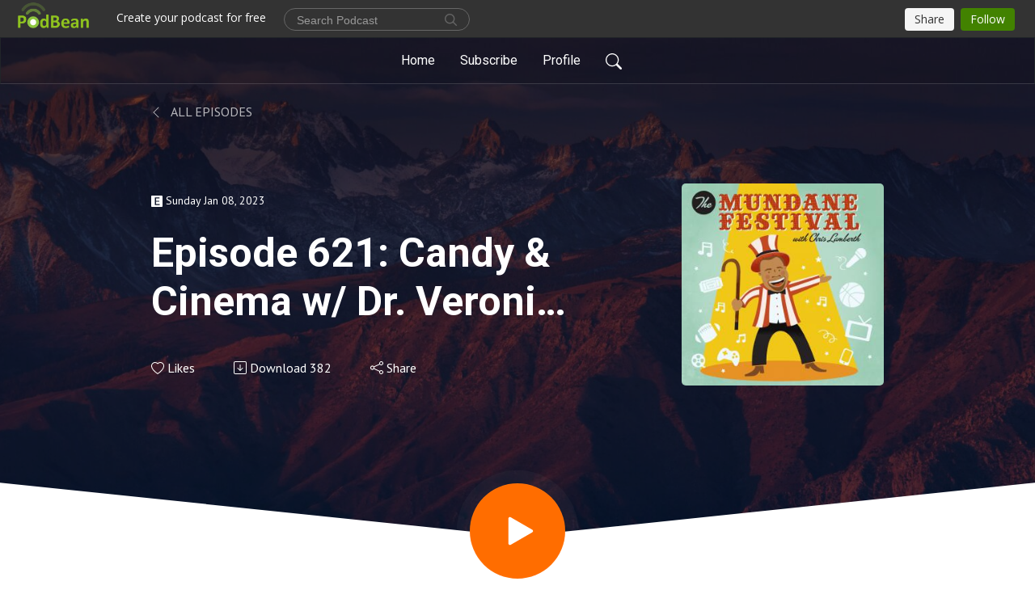

--- FILE ---
content_type: text/html; charset=UTF-8
request_url: https://mundanefestival.podbean.com/e/episode-621-candy-cinema-w-dr-veronica-paredes/
body_size: 8198
content:
<!DOCTYPE html>
<html  data-head-attrs=""  lang="en">
<head>
  <meta charset="UTF-8">
  <meta name="viewport" content="width=device-width, initial-scale=1.0">
  <meta name="mobile-web-app-capable" content="yes">
  <meta name="apple-mobile-web-app-status-bar-style" content="black">
  <meta name="theme-color" content="#ffffff">
  <link rel="stylesheet" href="https://cdnjs.cloudflare.com/ajax/libs/twitter-bootstrap/5.0.1/css/bootstrap.min.css" integrity="sha512-Ez0cGzNzHR1tYAv56860NLspgUGuQw16GiOOp/I2LuTmpSK9xDXlgJz3XN4cnpXWDmkNBKXR/VDMTCnAaEooxA==" crossorigin="anonymous" referrerpolicy="no-referrer" />
  <link rel="preconnect" href="https://fonts.googleapis.com">
  <link rel="preconnect" href="https://fonts.gstatic.com" crossorigin>
  <script type="module" crossorigin src="https://pbcdn1.podbean.com/fs1/user-site-dist/assets/index.1ad62341.js"></script>
    <link rel="modulepreload" href="https://pbcdn1.podbean.com/fs1/user-site-dist/assets/vendor.7a484e8a.js">
    <link rel="stylesheet" href="https://pbcdn1.podbean.com/fs1/user-site-dist/assets/index.d710f70e.css">
  <link rel="manifest" href="/user-site/manifest.webmanifest" crossorigin="use-credentials"><title>Episode 621: Candy & Cinema w/ Dr. Veronica Paredes | The Mundane Festival</title><link rel="icon" href="https://www.podbean.com/favicon.ico"><link rel="apple-touch-icon" href="https://www.podbean.com/favicon.ico"><meta property="og:title" content="Episode 621: Candy &amp; Cinema w/ Dr. Veronica Paredes | The Mundane Festival"><meta property="og:image" content="https://d2bwo9zemjwxh5.cloudfront.net/image-logo/605324/TheMundaneFestivalLogo_1200x628.jpg?s=e0eb3e19a6c03fb52722a586c7b2530b&amp;e=jpg"><meta property="og:type" content="article"><meta property="og:url" content="https://mundanefestival.podbean.com/e/episode-621-candy-cinema-w-dr-veronica-paredes/"><meta property="og:description" content="Chris sits down with cinema and media studies professor Dr. Veronica Paredes. They talk about discount holiday candy, some of their favorite films of 2022, and the films they&#39;re looking forward to in 2023.
Website: VeronicaParedes.com   ChrisLamberth.com
Twitter: @vaparedes  @MundaneFestival  @ChrisLamberth
Patreon: Mundane Festival
Email: mundanefestivalpod@gmail.com"><meta name="description" content="Chris sits down with cinema and media studies professor Dr. Veronica Paredes. They talk about discount holiday candy, some of their favorite films of 2022, and the films they&#39;re looking forward to in 2023.
Website: VeronicaParedes.com   ChrisLamberth.com
Twitter: @vaparedes  @MundaneFestival  @ChrisLamberth
Patreon: Mundane Festival
Email: mundanefestivalpod@gmail.com"><meta name="twitter:card" content="player"><meta name="twitter:site" content="@podbeancom"><meta name="twitter:url" content="https://mundanefestival.podbean.com/e/episode-621-candy-cinema-w-dr-veronica-paredes/"><meta name="twitter:title" content="Episode 621: Candy &amp; Cinema w/ Dr. Veronica Paredes | The Mundane Festival"><meta name="twitter:description" content="Chris sits down with cinema and media studies professor Dr. Veronica Paredes. They talk about discount holiday candy, some of their favorite films of 2022, and the films they&#39;re looking forward to in 2023.
Website: VeronicaParedes.com   ChrisLamberth.com
Twitter: @vaparedes  @MundaneFestival  @ChrisLamberth
Patreon: Mundane Festival
Email: mundanefestivalpod@gmail.com"><meta name="twitter:image" content="https://d2bwo9zemjwxh5.cloudfront.net/image-logo/605324/TheMundaneFestivalLogo_1200x628.jpg?s=e0eb3e19a6c03fb52722a586c7b2530b&amp;e=jpg"><meta name="twitter:player" content="https://www.podbean.com/player-v2/?i=dvfez-135a13f&amp;square=1"><meta name="twitter:player:width" content="420"><meta name="twitter:player:height" content="420"><meta http-equiv="Content-Type" content="text/html; charset=UTF-8"><meta http-equiv="Content-Language" content="en-us"><meta name="generator" content="Podbean 3.2"><meta name="viewport" content="width=device-width, user-scalable=no, initial-scale=1.0, minimum-scale=1.0, maximum-scale=1.0"><meta name="author" content="PodBean Development"><meta name="Copyright" content="PodBean"><meta name="HandheldFriendly" content="True"><meta name="MobileOptimized" content="MobileOptimized"><meta name="robots" content="all"><meta name="twitter:app:id:googleplay" content="com.podbean.app.podcast"><meta name="twitter:app:id:ipad" content="973361050"><meta name="twitter:app:id:iphone" content="973361050"><meta name="twitter:app:name:googleplay" content="Podbean"><meta name="twitter:app:name:ipad" content="Podbean"><meta name="twitter:app:name:iphone" content="Podbean"><script type="application/ld+json">{"@context":"https://schema.org/","@type":"PodcastEpisode","url":"/e/episode-621-candy-cinema-w-dr-veronica-paredes/","name":"Episode 621: Candy & Cinema w/ Dr. Veronica Paredes","datePublished":"2023-01-08","description":"Chris sits down with cinema and media studies professor Dr. Veronica Paredes. They talk about discount holiday candy, some of their favorite films of 2022, and the films they're looking forward to in 2023.\nWebsite: VeronicaParedes.com   ChrisLamberth.com\nTwitter: @vaparedes  @MundaneFestival  @ChrisLamberth\nPatreon: Mundane Festival\nEmail: mundanefestivalpod@gmail.com","associatedMedia":{"@type":"MediaObject","contentUrl":"https://mcdn.podbean.com/mf/web/8jwz45/Mundane_Festival_62180if2.mp3"},"partOfSeries":{"@type":"PodcastSeries","name":"The Mundane Festival","url":"https://mundanefestival.podbean.com"}}</script><link type="application/rss+xml" rel="alternate" href="https://feed.podbean.com/mundanefestival/feed.xml" title="The Mundane Festival"><link rel="canonical" href="https://mundanefestival.podbean.com/e/episode-621-candy-cinema-w-dr-veronica-paredes/"><link rel="preload" as="image" href="https://pbcdn1.podbean.com/fs1/user-site-dist/assets/focuspod-banner-light.jpg"><meta name="head:count" content="36"><link rel="modulepreload" crossorigin href="https://pbcdn1.podbean.com/fs1/user-site-dist/assets/episode.b821da30.js"><link rel="stylesheet" href="https://pbcdn1.podbean.com/fs1/user-site-dist/assets/episode.6d6d54b9.css"><link rel="modulepreload" crossorigin href="https://pbcdn1.podbean.com/fs1/user-site-dist/assets/HomeHeader.500f78d5.js"><link rel="stylesheet" href="https://pbcdn1.podbean.com/fs1/user-site-dist/assets/HomeHeader.f51f4f51.css"><link rel="modulepreload" crossorigin href="https://pbcdn1.podbean.com/fs1/user-site-dist/assets/HeadEpisode.60975439.js"><link rel="stylesheet" href="https://pbcdn1.podbean.com/fs1/user-site-dist/assets/HeadEpisode.72529506.css">
</head>
<body  data-head-attrs="" >
  <div id="app" data-server-rendered="true"><div class="main-page main-style-light" style="--font:Roboto,Helvetica,Arial,Verdana,sans-serif;--secondaryFont:PT Sans,Helvetica,Arial,Verdana,sans-serif;--playerColor:#ff6d00;--playerColorRGB:255,109,0;--homeHeaderTextColor:#FFFFFF;--pageHeaderTextColor:#ffffff;"><!----><div loginurl="https://www.podbean.com/site/user/login?return=https%253A%252F%252Fmundanefestival.podbean.com%252Fe%252Fepisode-621-candy-cinema-w-dr-veronica-paredes%252F&amp;rts=0cb6bea93e69dcbc7bc294fc94f353d6be45a6f5" postname="episode-621-candy-cinema-w-dr-veronica-paredes"><div class="theme-focuspod episode-detail second-page  d-flex flex-column h-100  navigation-transparent"><!--[--><div class="cc-navigation1 navigation" style="--navigationFontColor:#FFFFFF;--navigationBackgroundColor:#000000;"><nav class="navbar navbar-expand-lg"><div class="container justify-content-center"><div style="" class="nav-item search-icon list-unstyled"><button class="btn bg-transparent d-black d-lg-none border-0 nav-link text-dark px-2" type="button" title="Search"><svg xmlns="http://www.w3.org/2000/svg" width="20" height="20" fill="currentColor" class="bi bi-search" viewbox="0 0 16 16"><path d="M11.742 10.344a6.5 6.5 0 1 0-1.397 1.398h-.001c.03.04.062.078.098.115l3.85 3.85a1 1 0 0 0 1.415-1.414l-3.85-3.85a1.007 1.007 0 0 0-.115-.1zM12 6.5a5.5 5.5 0 1 1-11 0 5.5 5.5 0 0 1 11 0z"></path></svg></button></div><div class="h-search" style="display:none;"><input class="form-control shadow-sm rounded-pill border-0" title="Search" value="" type="text" placeholder="Search"><button type="button" class="btn bg-transparent border-0">Cancel</button></div><button class="navbar-toggler px-2" type="button" title="Navbar toggle" data-bs-toggle="collapse" data-bs-target="#navbarNav" aria-controls="navbarNav" aria-expanded="false" aria-label="Toggle navigation"><svg xmlns="http://www.w3.org/2000/svg" width="28" height="28" fill="currentColor" class="bi bi-list" viewbox="0 0 16 16"><path fill-rule="evenodd" d="M2.5 12a.5.5 0 0 1 .5-.5h10a.5.5 0 0 1 0 1H3a.5.5 0 0 1-.5-.5zm0-4a.5.5 0 0 1 .5-.5h10a.5.5 0 0 1 0 1H3a.5.5 0 0 1-.5-.5zm0-4a.5.5 0 0 1 .5-.5h10a.5.5 0 0 1 0 1H3a.5.5 0 0 1-.5-.5z"></path></svg></button><div class="collapse navbar-collapse" id="navbarNav"><ul class="navbar-nav" style=""><!--[--><li class="nav-item"><!--[--><a href="/" class="nav-link"><!--[-->Home<!--]--></a><!--]--></li><li class="nav-item"><!--[--><a target="_blank" rel="noopener noreferrer" class="nav-link" active-class="active" href="https://www.podbean.com/site/podcatcher/index/blog/KPk5atYAfpw"><!--[-->Subscribe<!--]--></a><!--]--></li><li class="nav-item"><!--[--><a target="_blank" rel="noopener noreferrer" class="nav-link" active-class="active" href="https://www.podbean.com/user-jmpLnidpun0"><!--[-->Profile<!--]--></a><!--]--></li><!--]--><!--[--><li style="" class="nav-item search-icon"><button class="btn bg-transparent border-0 nav-link" type="button" title="Search"><svg xmlns="http://www.w3.org/2000/svg" width="20" height="20" fill="currentColor" class="bi bi-search" viewbox="0 0 16 16"><path d="M11.742 10.344a6.5 6.5 0 1 0-1.397 1.398h-.001c.03.04.062.078.098.115l3.85 3.85a1 1 0 0 0 1.415-1.414l-3.85-3.85a1.007 1.007 0 0 0-.115-.1zM12 6.5a5.5 5.5 0 1 1-11 0 5.5 5.5 0 0 1 11 0z"></path></svg></button></li><!--]--></ul></div></div></nav></div><!----><!--]--><div class="common-content flex-shrink-0"><!--[--><!----><div style="background:url(https://pbcdn1.podbean.com/fs1/user-site-dist/assets/focuspod-banner-light.jpg) no-repeat center center;" class="episode-detail-top header-banner-top  pb-5"><div class="e-detail-bg-mask"><div class="container"><div class="row col-lg-10 offset-lg-1 col-md-12 pt-5"><nav><ol class="breadcrumb"><li class="breadcrumb-item pt-2 pt-md-4"><a href="/" class="text-dark text-uppercase d-inline-block fw-light mt-2"><!--[--><svg xmlns="http://www.w3.org/2000/svg" width="16" height="16" fill="currentColor" class="bi bi-chevron-left" viewbox="0 0 16 16"><path fill-rule="evenodd" d="M11.354 1.646a.5.5 0 0 1 0 .708L5.707 8l5.647 5.646a.5.5 0 0 1-.708.708l-6-6a.5.5 0 0 1 0-.708l6-6a.5.5 0 0 1 .708 0z"></path></svg> All Episodes<!--]--></a></li></ol></nav><div class="episode-content"><div class="card-body position-relative d-flex"><div class="episode-info position-relative"><p class="e-date fs-14"><span class="icon-explicit" data-bs-toggle="tooltip" data-bs-placement="top" title="Explicit"><svg t="1737362874781" class="icon icon-episode-info me-1" width="14" height="14" viewbox="0 0 1025 1024" fill="currentColor" version="1.1" xmlns="http://www.w3.org/2000/svg" p-id="19190"><path d="M959.326316 1.796491h-898.245614C26.947368 1.796491 0 28.74386 0 64.673684v898.245614c0 34.133333 26.947368 61.080702 61.080702 61.080702h898.245614c34.133333 0 61.080702-26.947368 61.080702-61.080702v-898.245614c0-34.133333-26.947368-61.080702-61.080702-61.080702z m-197.614035 851.536842h-431.157895V172.463158h427.564912v88.02807h-323.368421v208.392983h301.810527V556.912281H434.750877v208.392982h328.757895v88.02807z" fill="#868686" p-id="19191"></path></svg></span><span class="episode-date">Sunday Jan 08, 2023</span></p><h1 class="card-title page-title text-two-line mt-4 pb-2">Episode 621: Candy &amp; Cinema w/ Dr. Veronica Paredes</h1><div class="cc-post-toolbar pt-4"><ul class="list-unstyled d-flex mb-0 row gx-5 p-0"><li class="col-auto"><button class="border-0 p-0 bg-transparent row gx-1 align-items-center" title="Likes"><svg xmlns="http://www.w3.org/2000/svg" width="16" height="16" fill="currentColor" class="bi bi-heart col-auto icon-like" viewbox="0 0 16 16"><path d="m8 2.748-.717-.737C5.6.281 2.514.878 1.4 3.053c-.523 1.023-.641 2.5.314 4.385.92 1.815 2.834 3.989 6.286 6.357 3.452-2.368 5.365-4.542 6.286-6.357.955-1.886.838-3.362.314-4.385C13.486.878 10.4.28 8.717 2.01L8 2.748zM8 15C-7.333 4.868 3.279-3.04 7.824 1.143c.06.055.119.112.176.171a3.12 3.12 0 0 1 .176-.17C12.72-3.042 23.333 4.867 8 15z"></path></svg><span class="text-gray col-auto item-name">Likes</span><!----></button></li><li class="col-auto"><a class="border-0 p-0 bg-transparent row gx-1 align-items-center" href="https://www.podbean.com/media/share/pb-dvfez-135a13f?download=1" target="_blank" title="Download"><svg xmlns="http://www.w3.org/2000/svg" width="16" height="16" fill="currentColor" class="bi bi-arrow-down-square col-auto" viewbox="0 0 16 16"><path fill-rule="evenodd" d="M15 2a1 1 0 0 0-1-1H2a1 1 0 0 0-1 1v12a1 1 0 0 0 1 1h12a1 1 0 0 0 1-1V2zM0 2a2 2 0 0 1 2-2h12a2 2 0 0 1 2 2v12a2 2 0 0 1-2 2H2a2 2 0 0 1-2-2V2zm8.5 2.5a.5.5 0 0 0-1 0v5.793L5.354 8.146a.5.5 0 1 0-.708.708l3 3a.5.5 0 0 0 .708 0l3-3a.5.5 0 0 0-.708-.708L8.5 10.293V4.5z"></path></svg><span class="text-gray col-auto item-name">Download</span><span class="text-gray col-auto">382</span></a></li><li class="col-auto"><button class="border-0 p-0 bg-transparent row gx-1 align-items-center" title="Share" data-bs-toggle="modal" data-bs-target="#shareModal"><svg xmlns="http://www.w3.org/2000/svg" width="16" height="16" fill="currentColor" class="bi bi-share col-auto" viewbox="0 0 16 16"><path d="M13.5 1a1.5 1.5 0 1 0 0 3 1.5 1.5 0 0 0 0-3zM11 2.5a2.5 2.5 0 1 1 .603 1.628l-6.718 3.12a2.499 2.499 0 0 1 0 1.504l6.718 3.12a2.5 2.5 0 1 1-.488.876l-6.718-3.12a2.5 2.5 0 1 1 0-3.256l6.718-3.12A2.5 2.5 0 0 1 11 2.5zm-8.5 4a1.5 1.5 0 1 0 0 3 1.5 1.5 0 0 0 0-3zm11 5.5a1.5 1.5 0 1 0 0 3 1.5 1.5 0 0 0 0-3z"></path></svg><span class="text-gray item-name col-auto">Share</span></button></li></ul></div><!----></div><img class="episode-logo" alt="Episode 621: Candy &amp; Cinema w/ Dr. Veronica Paredes" src="https://pbcdn1.podbean.com/imglogo/image-logo/605324/TheMundaneFestivalLogo_300x300.jpg" loading="lazy"></div></div></div></div><button class="btn btn-link rounded-circle play-button" type="button" title="Play Episode 621: Candy &amp; Cinema w/ Dr. Veronica Paredes"><svg t="1622017593702" class="icon icon-play text-white" fill="currentColor" viewbox="0 0 1024 1024" version="1.1" xmlns="http://www.w3.org/2000/svg" p-id="12170" width="30" height="30"><path d="M844.704269 475.730473L222.284513 116.380385a43.342807 43.342807 0 0 0-65.025048 37.548353v718.692951a43.335582 43.335582 0 0 0 65.025048 37.541128l622.412531-359.342864a43.357257 43.357257 0 0 0 0.007225-75.08948z" fill="" p-id="12171"></path></svg></button><svg id="e-detail" class="h-svg" xmlns="http://www.w3.org/2000/svg" viewBox="0 0 1920 173.001"><path d="M2218,164H298V-9L1258,91,2218-9V164Z" transform="translate(-298 9)" fill="#ffffff"></path></svg></div></div><!--]--><!----><div class="episode-detail-bottom"><div class="container"><div class="row"><div class="episode-content col-lg-8 offset-lg-2"><div class="border-0 d-flex"><div class="card-body ps-0 pt-5 pb-5"><p class="e-description card-text"><p>Chris sits down with cinema and media studies professor Dr. Veronica Paredes. They talk about discount holiday candy, some of their favorite films of 2022, and the films they're looking forward to in 2023.</p>
<p>Website: <a href="http://www.veronicaparedes.com/">VeronicaParedes.com </a>  <a href="http://t.umblr.com/redirect?z=http%3A%2F%2Fchrislamberth.com%2F&t=ZTYwZjMzNGEwNWNhMDI4OTg1MjE1MGRiY2U2YWQ3NzlkYjRkMGQ4ZixsR0FVZFhSMw%3D%3D&b=t%3Ama7pACOSc7X3IQWA2Fa4Rg&p=http%3A%2F%2Fchrislamberth.com%2Fpost%2F159732656151%2Fepisode-215-chris-talks-about-kendrick-lamar&m=1">ChrisLamberth.com</a></p>
<p>Twitter: <a href="https://twitter.com/vaparedes">@vaparedes</a>  <a href="http://t.umblr.com/redirect?z=https%3A%2F%2Ftwitter.com%2FMundaneFestival&t=YjhjNzI1ODUxNDYzMmY3ODhhNjBhOGM1MTA2ZDFkYzZlMjBjMzU3YSxsR0FVZFhSMw%3D%3D&b=t%3Ama7pACOSc7X3IQWA2Fa4Rg&p=http%3A%2F%2Fchrislamberth.com%2Fpost%2F159732656151%2Fepisode-215-chris-talks-about-kendrick-lamar&m=1">@MundaneFestival</a>  <a href="http://t.umblr.com/redirect?z=https%3A%2F%2Ftwitter.com%2FChrisLamberth&t=ODA0YTVhNTFlYWVkYjAwODc0N2M3NzBiZjI1NzQ5MGMxMjJmMjY4MSx1dEVVYVh0dA%3D%3D&b=t%3Ama7pACOSc7X3IQWA2Fa4Rg&p=http%3A%2F%2Fchrislamberth.com%2Fpost%2F165063333776%2Fepisode-236-chris-talks-about-adventure-games&m=1">@ChrisLamberth</a></p>
<p>Patreon: <a href="http://t.umblr.com/redirect?z=https%3A%2F%2Fwww.patreon.com%2FMundaneFestival&t=OWRiZWZmOGVmOTI0MmMxZGY0ZGViOTgwMjZjN2EzOTZiNGQ3MjJiNSx1dEVVYVh0dA%3D%3D&b=t%3Ama7pACOSc7X3IQWA2Fa4Rg&p=http%3A%2F%2Fchrislamberth.com%2Fpost%2F165063333776%2Fepisode-236-chris-talks-about-adventure-games&m=1">Mundane Festival</a></p>
<p>Email: mundanefestivalpod@gmail.com</p></p></div></div></div></div></div></div><!----><div class="episode-detail-bottom"><div class="container"><div class="row"><div class="col-lg-8 offset-lg-2 pb-2"><div class="cc-comments"><div class="comment-title">Comment (0) </div><!----><div class="content empty-content text-center"><svg xmlns="http://www.w3.org/2000/svg" width="16" height="16" fill="currentColor" class="bi bi-chat-left-text" viewbox="0 0 16 16"><path d="M14 1a1 1 0 0 1 1 1v8a1 1 0 0 1-1 1H4.414A2 2 0 0 0 3 11.586l-2 2V2a1 1 0 0 1 1-1h12zM2 0a2 2 0 0 0-2 2v12.793a.5.5 0 0 0 .854.353l2.853-2.853A1 1 0 0 1 4.414 12H14a2 2 0 0 0 2-2V2a2 2 0 0 0-2-2H2z"></path><path d="M3 3.5a.5.5 0 0 1 .5-.5h9a.5.5 0 0 1 0 1h-9a.5.5 0 0 1-.5-.5zM3 6a.5.5 0 0 1 .5-.5h9a.5.5 0 0 1 0 1h-9A.5.5 0 0 1 3 6zm0 2.5a.5.5 0 0 1 .5-.5h5a.5.5 0 0 1 0 1h-5a.5.5 0 0 1-.5-.5z"></path></svg><p class="pt-3">No comments yet. Be the first to say something!</p></div></div></div></div></div></div></div><!--[--><footer class="cc-footer1 footer mt-auto" style="--footerFontColor:#000000;--footerBackgroundColor:#ffffff;"><div class="container p-0 d-sm-flex justify-content-sm-between align-items-center flex-row-reverse"><ul class="row gx-4 social-icon-content list-unstyled d-flex justify-content-md-start justify-content-center mb-0"><!----><!----><!----><!----><!----></ul><div class="right-content"><p class="mb-0 pt-2">Copyright 2016 Christopher Lamberth. All rights reserved.</p><p class="by">Podcast Powered By <a href="https://www.podbean.com" target="_blank" rel="noopener noreferrer">Podbean</a></p></div></div></footer><div class="after-footer"></div><!----><!--]--></div></div><!----><!----><!----><div style="display:none;">Version: 20241125</div></div></div>

<script>window.__INITIAL_STATE__="{\"store\":{\"baseInfo\":{\"podcastTitle\":\"The Mundane Festival\",\"slug\":\"mundanefestival\",\"podcastDescription\":\"A weekly podcast from comedian Chris Lamberth.\",\"podcastLogo\":\"https:\u002F\u002Fpbcdn1.podbean.com\u002Fimglogo\u002Fimage-logo\u002F605324\u002FTheMundaneFestivalLogo.jpg\",\"podcastShareLogo\":\"https:\u002F\u002Fd2bwo9zemjwxh5.cloudfront.net\u002Fimage-logo\u002F605324\u002FTheMundaneFestivalLogo_1200x628.jpg?s=e0eb3e19a6c03fb52722a586c7b2530b&e=jpg\",\"podcastUrl\":\"https:\u002F\u002Fmundanefestival.podbean.com\",\"podcastCanSearched\":true,\"feedUrl\":\"https:\u002F\u002Ffeed.podbean.com\u002Fmundanefestival\u002Ffeed.xml\",\"theme\":\"focuspod\",\"podcastDeepLink\":\"https:\u002F\u002Fwww.podbean.com\u002Fpw\u002Fpbblog-7sqtn-93c8c?from=usersite\",\"removePodbeanBranding\":\"no\",\"brandingLogo\":null,\"timeZone\":{\"timeZoneId\":15,\"gmtAdjustment\":\"GMT-05:00\",\"useDaylightTime\":1,\"value\":-5,\"text\":\"(GMT-05:00) Eastern Time (US & Canada)\",\"daylightStartTime\":\"Second Sunday Of March +2 Hours\",\"daylightEndTime\":\"First Sunday Of November +2 Hours\",\"timezone\":\"America\u002FNew_York\"},\"podcastDownloads\":null,\"totalEpisodes\":604,\"showComments\":true,\"iOSAppDownloadLink\":null,\"customizeCssUrl\":null,\"androidAppDownloadLink\":null,\"showPostShare\":true,\"showLike\":true,\"author\":\"Chris Lamberth\",\"enableEngagementStats\":true,\"shareEmbedLink\":\"https:\u002F\u002Fadmin5.podbean.com\u002Fembed.html?id=pbblog-7sqtn-93c8c-playlist\",\"language\":\"en\",\"sensitivitySessionExpireTime\":3600,\"podcastApps\":[{\"name\":\"Podbean App\",\"link\":\"https:\u002F\u002Fwww.podbean.com\u002Fpw\u002Fpbblog-7sqtn-93c8c?from=usersite\",\"image\":\"https:\u002F\u002Fpbcdn1.podbean.com\u002Ffs1\u002Fsite\u002Fimages\u002Fadmin5\u002Fpodbean-app.png\",\"title\":null},{\"name\":\"Spotify\",\"link\":\"https:\u002F\u002Fopen.spotify.com\u002Fshow\u002F5UUqude10DyaspH8TNprOV\",\"image\":\"https:\u002F\u002Fpbcdn1.podbean.com\u002Ffs1\u002Fsite\u002Fimages\u002Fadmin5\u002Fspotify.png\",\"title\":null}],\"components\":{\"base\":[{\"id\":\"MainStyle\",\"val\":\"light\"},{\"id\":\"Font\",\"val\":\"Roboto\"},{\"id\":\"SecondaryFont\",\"val\":\"PT Sans\"},{\"id\":\"PlayerColor\",\"val\":\"#ff6d00\"},{\"id\":\"PlayerStyle\",\"val\":\"player1\"},{\"id\":\"PlayerWave\",\"val\":\"show\"},{\"id\":\"Favicon\",\"val\":null},{\"id\":\"CookiesNotice\",\"val\":\"hide\"},{\"id\":\"CookiesNoticeContent\",\"val\":\"\u003Ch4\u003ECookies Notice\u003C\u002Fh4\u003E\u003Cp\u003EThis website uses cookies to improve your experience while you navigate through the website. By using our website you agree to our use of cookies.\u003C\u002Fp\u003E\"},{\"id\":\"EpisodePageListenOn\",\"val\":\"hide\"},{\"id\":\"EpisodePageCustomizeComponent\",\"val\":\"hide\"}],\"home-header\":[{\"id\":\"HomeHeaderTextColor\",\"val\":\"#FFFFFF\"},{\"id\":\"BackgroundImage\",\"val\":\"https:\u002F\u002Fmcdn.podbean.com\u002Fmf\u002Fweb\u002F9inir9\u002FLamberth-header.jpeg\"},{\"id\":\"BackgroundImageForMobile\",\"val\":null}],\"page-header\":[{\"id\":\"PageHeaderTextColor\",\"val\":\"#ffffff\"},{\"id\":\"SecondaryPageBackgroundImage\",\"val\":\"\u002Fassets\u002Ffocuspod-banner-light.jpg\"},{\"id\":\"SecondaryPageBackgroundImageForMobile\",\"val\":null}],\"episode-list\":[{\"id\":\"EpisodeListType\",\"val\":\"grid\"},{\"id\":\"EpisodesPerPage\",\"val\":\"50\"},{\"id\":\"EpisodeStats\",\"val\":\"show\"}],\"navigation\":[{\"id\":\"NavigationFontColor\",\"val\":\"#FFFFFF\"},{\"id\":\"NavigationBackgroundColor\",\"val\":\"#000000\"},{\"id\":\"NavigationSearch\",\"val\":\"show\"},{\"id\":\"NavigationLinks\",\"val\":[{\"id\":\"Home\",\"type\":\"Link\",\"value\":\"\u002F\",\"text\":\"Home\",\"subitems\":[]},{\"id\":\"Subscribe\",\"type\":\"Link\",\"value\":\"https:\u002F\u002Fwww.podbean.com\u002Fsite\u002Fpodcatcher\u002Findex\u002Fblog\u002FKPk5atYAfpw\",\"text\":\"Subscribe\",\"subitems\":[]},{\"id\":\"Profile\",\"type\":\"Link\",\"value\":\"https:\u002F\u002Fwww.podbean.com\u002Fuser-jmpLnidpun0\",\"text\":\"Profile\",\"subitems\":[]}]}],\"footer\":[{\"id\":\"FooterType\",\"val\":\"Footer1\"},{\"id\":\"FooterFontColor\",\"val\":\"#000000\"},{\"id\":\"FooterBackgroundColor\",\"val\":\"#ffffff\"},{\"id\":\"FooterCopyright\",\"val\":\"Copyright 2016 Christopher Lamberth. All rights reserved.\"},{\"id\":\"SocialMediaLinks\",\"val\":{\"facebook_username\":\"\",\"twitter_username\":\"\",\"instagram_username\":\"\",\"youtube_username\":\"\",\"linkedin_username\":\"\"}}],\"customize-container1\":[],\"customize-container2\":[]},\"allLinks\":[],\"mainStylesDefaultSettings\":null,\"defaultCustomizeComponents\":null,\"scripts\":[],\"metas\":null,\"appConfig\":{\"package\":\"com.podbean.app.podcast\",\"app_store_id\":973361050,\"app_name\":\"Podbean\",\"scheme\":\"podbean\"},\"customizeCss\":null,\"canEditCss\":null,\"enableJsCodeInCustomizeContent\":false,\"enabledIframeCodeInCustomizeContent\":true,\"sectionMaxCount\":10,\"enableEditorLink\":true,\"enableEditCookiesNotice\":true,\"siteRedirectToFeed\":false,\"podcatcherRssUrl\":null,\"showFeed\":true,\"showTopBar\":true,\"enableWebSiteLike\":true,\"organizationName\":null,\"organizationPageLink\":null},\"backToListUrl\":\"\u002F\",\"tinymceLoaded\":false,\"listEpisodes\":[],\"userLikedEpisodes\":[],\"userLikeCheckedEpisodes\":[],\"topBarIframeLoaded\":false,\"listTotalCount\":0,\"listTotalPage\":0,\"listPage\":0,\"listType\":\"all\",\"listValue\":\"\",\"listName\":\"\",\"pageLoading\":false,\"apiBaseUrl\":\"https:\u002F\u002Fmundanefestival.podbean.com\",\"apiV2BaseUrl\":\"\",\"apiCommonParams\":{\"t\":\"696b8a1b\",\"clientSignature\":\"d16aebf8e359b3fdfddca9e0a60b96cd\",\"u\":null,\"customizing\":null},\"apiCommonHeaders\":{},\"comments\":[],\"commentsTotalCount\":0,\"commentsTotalPage\":0,\"commentsPage\":1,\"commentEpisodeId\":\"pb20291903-dvfez\",\"episode\":{\"id\":\"pb20291903\",\"idTag\":\"dvfez\",\"title\":\"Episode 621: Candy & Cinema w\u002F Dr. Veronica Paredes\",\"logo\":\"https:\u002F\u002Fpbcdn1.podbean.com\u002Fimglogo\u002Fimage-logo\u002F605324\u002FTheMundaneFestivalLogo_300x300.jpg\",\"shareLogo\":\"https:\u002F\u002Fd2bwo9zemjwxh5.cloudfront.net\u002Fimage-logo\u002F605324\u002FTheMundaneFestivalLogo_1200x628.jpg?s=e0eb3e19a6c03fb52722a586c7b2530b&e=jpg\",\"largeLogo\":\"https:\u002F\u002Fpbcdn1.podbean.com\u002Fimglogo\u002Fimage-logo\u002F605324\u002FTheMundaneFestivalLogo.jpg\",\"previewContent\":null,\"content\":\"\u003Cp\u003EChris sits down with cinema and media studies professor Dr. Veronica Paredes. They talk about discount holiday candy, some of their favorite films of 2022, and the films they're looking forward to in 2023.\u003C\u002Fp\u003E\\n\u003Cp\u003EWebsite: \u003Ca href=\\\"http:\u002F\u002Fwww.veronicaparedes.com\u002F\\\"\u003EVeronicaParedes.com \u003C\u002Fa\u003E  \u003Ca href=\\\"http:\u002F\u002Ft.umblr.com\u002Fredirect?z=http%3A%2F%2Fchrislamberth.com%2F&t=ZTYwZjMzNGEwNWNhMDI4OTg1MjE1MGRiY2U2YWQ3NzlkYjRkMGQ4ZixsR0FVZFhSMw%3D%3D&b=t%3Ama7pACOSc7X3IQWA2Fa4Rg&p=http%3A%2F%2Fchrislamberth.com%2Fpost%2F159732656151%2Fepisode-215-chris-talks-about-kendrick-lamar&m=1\\\"\u003EChrisLamberth.com\u003C\u002Fa\u003E\u003C\u002Fp\u003E\\n\u003Cp\u003ETwitter: \u003Ca href=\\\"https:\u002F\u002Ftwitter.com\u002Fvaparedes\\\"\u003E@vaparedes\u003C\u002Fa\u003E  \u003Ca href=\\\"http:\u002F\u002Ft.umblr.com\u002Fredirect?z=https%3A%2F%2Ftwitter.com%2FMundaneFestival&t=YjhjNzI1ODUxNDYzMmY3ODhhNjBhOGM1MTA2ZDFkYzZlMjBjMzU3YSxsR0FVZFhSMw%3D%3D&b=t%3Ama7pACOSc7X3IQWA2Fa4Rg&p=http%3A%2F%2Fchrislamberth.com%2Fpost%2F159732656151%2Fepisode-215-chris-talks-about-kendrick-lamar&m=1\\\"\u003E@MundaneFestival\u003C\u002Fa\u003E  \u003Ca href=\\\"http:\u002F\u002Ft.umblr.com\u002Fredirect?z=https%3A%2F%2Ftwitter.com%2FChrisLamberth&t=ODA0YTVhNTFlYWVkYjAwODc0N2M3NzBiZjI1NzQ5MGMxMjJmMjY4MSx1dEVVYVh0dA%3D%3D&b=t%3Ama7pACOSc7X3IQWA2Fa4Rg&p=http%3A%2F%2Fchrislamberth.com%2Fpost%2F165063333776%2Fepisode-236-chris-talks-about-adventure-games&m=1\\\"\u003E@ChrisLamberth\u003C\u002Fa\u003E\u003C\u002Fp\u003E\\n\u003Cp\u003EPatreon: \u003Ca href=\\\"http:\u002F\u002Ft.umblr.com\u002Fredirect?z=https%3A%2F%2Fwww.patreon.com%2FMundaneFestival&t=OWRiZWZmOGVmOTI0MmMxZGY0ZGViOTgwMjZjN2EzOTZiNGQ3MjJiNSx1dEVVYVh0dA%3D%3D&b=t%3Ama7pACOSc7X3IQWA2Fa4Rg&p=http%3A%2F%2Fchrislamberth.com%2Fpost%2F165063333776%2Fepisode-236-chris-talks-about-adventure-games&m=1\\\"\u003EMundane Festival\u003C\u002Fa\u003E\u003C\u002Fp\u003E\\n\u003Cp\u003EEmail: mundanefestivalpod@gmail.com\u003C\u002Fp\u003E\",\"publishTimestamp\":1673217718,\"duration\":4951,\"mediaUrl\":\"https:\u002F\u002Fmcdn.podbean.com\u002Fmf\u002Fweb\u002F8jwz45\u002FMundane_Festival_62180if2.mp3\",\"mediaType\":\"audio\u002Fmpeg\",\"shareLink\":\"https:\u002F\u002Fadmin5.podbean.com\u002Fembed.html?id=pb-dvfez-135a13f\",\"likedCount\":0,\"deepLink\":\"https:\u002F\u002Fwww.podbean.com\u002Few\u002Fpb-dvfez-135a13f\",\"transcriptUrl\":null,\"permalink\":\"\u002Fe\u002Fepisode-621-candy-cinema-w-dr-veronica-paredes\u002F\",\"downloadLink\":\"https:\u002F\u002Fwww.podbean.com\u002Fmedia\u002Fshare\u002Fpb-dvfez-135a13f?download=1\",\"fallbackResource\":null,\"fallbackResourceMimetype\":null,\"downloadCount\":382,\"status\":\"publish\",\"hasMoreContent\":false,\"chaptersUrl\":null,\"explicit\":true},\"episodeShareLink\":null,\"deepLink\":\"https:\u002F\u002Fwww.podbean.com\u002Few\u002Fpb-dvfez-135a13f\",\"playlist\":{\"episodes\":[],\"current\":0,\"start\":0,\"stop\":0,\"playing\":true,\"playerLoading\":true,\"playbackRate\":1,\"playbackRateIndex\":1,\"volume\":1},\"toasts\":[],\"confirm\":null,\"customizeEditorFormZIndex\":999,\"lastRequestTime\":null,\"validateChangesOnBeforeunload\":true,\"windowWidth\":1000,\"VITE_FS1_CDN_URL_PREFIX\":\"https:\u002F\u002Fpbcdn1.podbean.com\u002Ffs1\",\"reloadStats\":false,\"userIdEncrypted\":null,\"userProfilePicture\":null,\"username\":null,\"isVerified\":false,\"loadUserInfo\":false,\"loginUrl\":\"https:\u002F\u002Fwww.podbean.com\u002Fsite\u002Fuser\u002Flogin?return=https%253A%252F%252Fmundanefestival.podbean.com%252Fe%252Fepisode-621-candy-cinema-w-dr-veronica-paredes%252F&rts=0cb6bea93e69dcbc7bc294fc94f353d6be45a6f5\",\"recaptchaV3Loaded\":false,\"recaptchaV2Loaded\":false,\"likesLoaded\":false,\"commentLikeMap\":{},\"commentOffset\":0,\"widgetCommentsLoaded\":false},\"episode\":{\"id\":\"pb20291903\",\"idTag\":\"dvfez\",\"title\":\"Episode 621: Candy & Cinema w\u002F Dr. Veronica Paredes\",\"logo\":\"https:\u002F\u002Fpbcdn1.podbean.com\u002Fimglogo\u002Fimage-logo\u002F605324\u002FTheMundaneFestivalLogo_300x300.jpg\",\"shareLogo\":\"https:\u002F\u002Fd2bwo9zemjwxh5.cloudfront.net\u002Fimage-logo\u002F605324\u002FTheMundaneFestivalLogo_1200x628.jpg?s=e0eb3e19a6c03fb52722a586c7b2530b&e=jpg\",\"largeLogo\":\"https:\u002F\u002Fpbcdn1.podbean.com\u002Fimglogo\u002Fimage-logo\u002F605324\u002FTheMundaneFestivalLogo.jpg\",\"previewContent\":null,\"content\":\"\u003Cp\u003EChris sits down with cinema and media studies professor Dr. Veronica Paredes. They talk about discount holiday candy, some of their favorite films of 2022, and the films they're looking forward to in 2023.\u003C\u002Fp\u003E\\n\u003Cp\u003EWebsite: \u003Ca href=\\\"http:\u002F\u002Fwww.veronicaparedes.com\u002F\\\"\u003EVeronicaParedes.com \u003C\u002Fa\u003E  \u003Ca href=\\\"http:\u002F\u002Ft.umblr.com\u002Fredirect?z=http%3A%2F%2Fchrislamberth.com%2F&t=ZTYwZjMzNGEwNWNhMDI4OTg1MjE1MGRiY2U2YWQ3NzlkYjRkMGQ4ZixsR0FVZFhSMw%3D%3D&b=t%3Ama7pACOSc7X3IQWA2Fa4Rg&p=http%3A%2F%2Fchrislamberth.com%2Fpost%2F159732656151%2Fepisode-215-chris-talks-about-kendrick-lamar&m=1\\\"\u003EChrisLamberth.com\u003C\u002Fa\u003E\u003C\u002Fp\u003E\\n\u003Cp\u003ETwitter: \u003Ca href=\\\"https:\u002F\u002Ftwitter.com\u002Fvaparedes\\\"\u003E@vaparedes\u003C\u002Fa\u003E  \u003Ca href=\\\"http:\u002F\u002Ft.umblr.com\u002Fredirect?z=https%3A%2F%2Ftwitter.com%2FMundaneFestival&t=YjhjNzI1ODUxNDYzMmY3ODhhNjBhOGM1MTA2ZDFkYzZlMjBjMzU3YSxsR0FVZFhSMw%3D%3D&b=t%3Ama7pACOSc7X3IQWA2Fa4Rg&p=http%3A%2F%2Fchrislamberth.com%2Fpost%2F159732656151%2Fepisode-215-chris-talks-about-kendrick-lamar&m=1\\\"\u003E@MundaneFestival\u003C\u002Fa\u003E  \u003Ca href=\\\"http:\u002F\u002Ft.umblr.com\u002Fredirect?z=https%3A%2F%2Ftwitter.com%2FChrisLamberth&t=ODA0YTVhNTFlYWVkYjAwODc0N2M3NzBiZjI1NzQ5MGMxMjJmMjY4MSx1dEVVYVh0dA%3D%3D&b=t%3Ama7pACOSc7X3IQWA2Fa4Rg&p=http%3A%2F%2Fchrislamberth.com%2Fpost%2F165063333776%2Fepisode-236-chris-talks-about-adventure-games&m=1\\\"\u003E@ChrisLamberth\u003C\u002Fa\u003E\u003C\u002Fp\u003E\\n\u003Cp\u003EPatreon: \u003Ca href=\\\"http:\u002F\u002Ft.umblr.com\u002Fredirect?z=https%3A%2F%2Fwww.patreon.com%2FMundaneFestival&t=OWRiZWZmOGVmOTI0MmMxZGY0ZGViOTgwMjZjN2EzOTZiNGQ3MjJiNSx1dEVVYVh0dA%3D%3D&b=t%3Ama7pACOSc7X3IQWA2Fa4Rg&p=http%3A%2F%2Fchrislamberth.com%2Fpost%2F165063333776%2Fepisode-236-chris-talks-about-adventure-games&m=1\\\"\u003EMundane Festival\u003C\u002Fa\u003E\u003C\u002Fp\u003E\\n\u003Cp\u003EEmail: mundanefestivalpod@gmail.com\u003C\u002Fp\u003E\",\"publishTimestamp\":1673217718,\"duration\":4951,\"mediaUrl\":\"https:\u002F\u002Fmcdn.podbean.com\u002Fmf\u002Fweb\u002F8jwz45\u002FMundane_Festival_62180if2.mp3\",\"mediaType\":\"audio\u002Fmpeg\",\"shareLink\":\"https:\u002F\u002Fadmin5.podbean.com\u002Fembed.html?id=pb-dvfez-135a13f\",\"likedCount\":0,\"deepLink\":\"https:\u002F\u002Fwww.podbean.com\u002Few\u002Fpb-dvfez-135a13f\",\"transcriptUrl\":null,\"permalink\":\"\u002Fe\u002Fepisode-621-candy-cinema-w-dr-veronica-paredes\u002F\",\"downloadLink\":\"https:\u002F\u002Fwww.podbean.com\u002Fmedia\u002Fshare\u002Fpb-dvfez-135a13f?download=1\",\"fallbackResource\":null,\"fallbackResourceMimetype\":null,\"downloadCount\":382,\"status\":\"publish\",\"hasMoreContent\":false,\"chaptersUrl\":null,\"explicit\":true},\"loginUrl\":\"https:\u002F\u002Fwww.podbean.com\u002Fsite\u002Fuser\u002Flogin?return=https%253A%252F%252Fmundanefestival.podbean.com%252Fe%252Fepisode-621-candy-cinema-w-dr-veronica-paredes%252F&rts=0cb6bea93e69dcbc7bc294fc94f353d6be45a6f5\"}"</script>
  
  <script src="https://cdnjs.cloudflare.com/ajax/libs/bootstrap/5.0.2/js/bootstrap.bundle.min.js" integrity="sha512-72WD92hLs7T5FAXn3vkNZflWG6pglUDDpm87TeQmfSg8KnrymL2G30R7as4FmTwhgu9H7eSzDCX3mjitSecKnw==" crossorigin="anonymous" referrerpolicy="no-referrer"></script>
</body>
</html>
